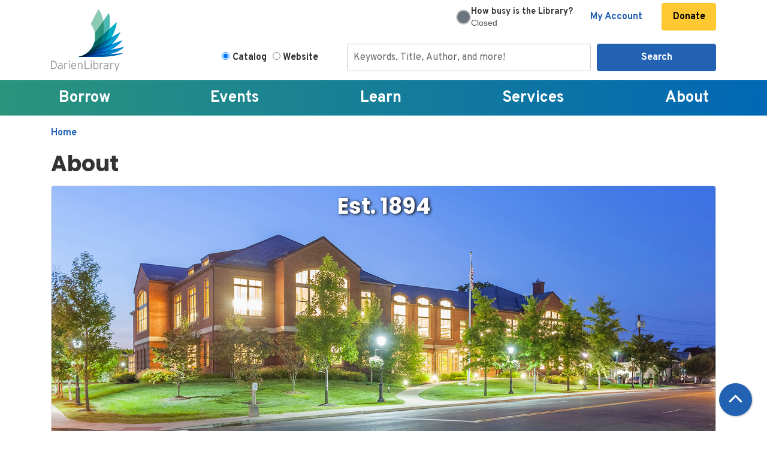

--- FILE ---
content_type: text/html; charset=UTF-8
request_url: https://www.darienlibrary.org/about
body_size: 16100
content:
<!DOCTYPE html>
<html lang="en" dir="ltr" prefix="og: https://ogp.me/ns#">
  <head>
    <meta charset="utf-8" />
<meta name="description" content="Darien Library has been recognized by Library Journal as a Star Library." />
<link rel="canonical" href="https://www.darienlibrary.org/about" />
<meta property="og:site_name" content="Darien Library" />
<meta property="og:type" content="website" />
<meta property="og:title" content="About" />
<meta property="og:description" content="Darien Library has been recognized by Library Journal as a Star Library." />
<meta name="Generator" content="Drupal 11 (https://www.drupal.org)" />
<meta name="MobileOptimized" content="width" />
<meta name="HandheldFriendly" content="true" />
<meta name="viewport" content="width=device-width, initial-scale=1.0" />
<link rel="icon" href="/themes/custom/website_theme/favicon.ico" type="image/vnd.microsoft.icon" />
<link rel="alternate" hreflang="en" href="https://www.darienlibrary.org/about" />

    <title>About | Darien Library</title>
        <style>
      :root {
        --calendar-theme-external-link-content: "Opens\20 in\20 a\20 new\20 tab\3A \20 ";
      }
    </style>
    <link rel="stylesheet" media="all" href="/core/misc/components/progress.module.css?t980rd" />
<link rel="stylesheet" media="all" href="/core/misc/components/ajax-progress.module.css?t980rd" />
<link rel="stylesheet" media="all" href="/core/modules/system/css/components/align.module.css?t980rd" />
<link rel="stylesheet" media="all" href="/core/modules/system/css/components/container-inline.module.css?t980rd" />
<link rel="stylesheet" media="all" href="/core/modules/system/css/components/clearfix.module.css?t980rd" />
<link rel="stylesheet" media="all" href="/core/modules/system/css/components/hidden.module.css?t980rd" />
<link rel="stylesheet" media="all" href="/core/modules/system/css/components/js.module.css?t980rd" />
<link rel="stylesheet" media="all" href="/core/modules/layout_discovery/layouts/onecol/onecol.css?t980rd" />
<link rel="stylesheet" media="all" href="/themes/custom/calendar_theme/node_modules/%40fortawesome/fontawesome-free/css/all.min.css?t980rd" />
<link rel="stylesheet" media="all" href="/themes/custom/website_theme/css/style?t980rd" />

    
  </head>
  <body class="path-node page-node-type-landing-page no-js">
        <a href="#main-content" class="visually-hidden focusable skip-link">
      Skip to main content
    </a>
    
      <div class="dialog-off-canvas-main-canvas" data-off-canvas-main-canvas>
    
<header class="header">
      <div class="position-relative">
      <div class="container">
        <div class="row">
                      <div class="col-12 col-lg-3 branding-col">
                <div class="branding-region">
    
<div id="block-website-theme-branding" class="block block-system block-system-branding-block position-relative">
  
    
        
              
    <a class="site-logo" href="/" rel="home">
      <img src="/themes/custom/website_theme/logo.svg" alt="Homepage of Darien Library" fetchpriority="high">
    </a>
  </div>

  </div>

            </div>
          
                      <div class="col-12 col-lg-9 header-content-col">
                <div class="header-content-region header-content-container">
    
<div id="block-googleanalyticstagmanager" class="block block-block-content block-block-content617ae132-3670-4655-9f79-562fb0f1e9c2 position-relative">
  
    
      

            <div class="field-container"><!-- Google Tag Manager -->
<script>(function(w,d,s,l,i){w[l]=w[l]||[];w[l].push({'gtm.start':
new Date().getTime(),event:'gtm.js'});var f=d.getElementsByTagName(s)[0],
j=d.createElement(s),dl=l!='dataLayer'?'&l='+l:'';j.async=true;j.src=
'https://www.googletagmanager.com/gtm.js?id='+i+dl;f.parentNode.insertBefore(j,f);
})(window,document,'script','dataLayer','GTM-WNKSMB');</script>
<!-- End Google Tag Manager -->

<!-- Google Tag Manager (noscript) -->
<noscript><iframe src="https://www.googletagmanager.com/ns.html?id=GTM-WNKSMB" height="0" width="0" style="display:none;visibility:hidden"></iframe></noscript>
<!-- End Google Tag Manager (noscript) -->

<!-- anti-flicker snippet (recommended)  -->
<style>.async-hide { opacity: 0 !important} </style>
<script>(function(a,s,y,n,c,h,i,d,e){s.className+=' '+y;h.start=1*new Date;
h.end=i=function(){s.className=s.className.replace(RegExp(' ?'+y),'')};
(a[n]=a[n]||[]).hide=h;setTimeout(function(){i();h.end=null},c);h.timeout=c;
})(window,document.documentElement,'async-hide','dataLayer',4000,
{'GTM-WNKSMB':true});</script></div>
      
  </div>

<div id="block-website-theme-librarybusynessindicator" class="block block-block-content block-block-contenta5e3c0ff-8469-4757-91f6-37d2a8af2fc9 position-relative">
  
    
      

            <div class="field-container"><style>
    #status-box-container-embed { /* New main container ID */
        width: 100%;
        /* max-width: 320px; Adjust max-width as needed for a 'little box' */
        margin: 0px auto;
        padding: 0px; /* Increased padding for better spacing */
        border-radius: 8px;
        background-color: #fff; /* Changed to white background */
        box-sizing: border-box;
        /* Temporarily force display to flex so it's visible even when closed */
        display: flex !important; /* Use !important to override JS initial hide if necessary */

        /* Flexbox for aligning circle and text content */
        align-items: center; /* Vertically center items */
        gap: 15px; /* Space between circle and text column */
        justify-content: center; /* Center content horizontally */
    }

    #status-circle-embed { /* New circle element ID */
        width: 25px; /* Size of the circle */
        height: 25px;
        border-radius: 50%; /* Makes it a circle */
        background-color: #e0e0e0; /* Default/placeholder color */
        flex-shrink: 0; /* Prevents the circle from shrinking */
        border: 2px solid #ccc; /* A subtle border for definition */
    }

    /* Container for the two lines of text */
    #text-column-embed { 
        display: flex;
        flex-direction: column; /* Stack children vertically */
        align-items: flex-start; /* Align text to the left within its column */
        flex-grow: 1; /* Allows text column to take up remaining space */
        line-height: 1.2; /* Adjust line height for closer spacing */
    }

    #main-question-text-embed { /* The "How busy is the Library?" part */
        font-family: "Overpass", "sans-serif";
        color: #333;
        font-size: .9em; /* Slightly smaller for the main question */
        font-weight: bold;
        margin-bottom: 2px; /* Small space between question and status */
    }

    #dynamic-status-text-embed { /* The "Busy", "Not Busy" etc. part */
        font-family: Arial, sans-serif;
        color: #555; /* Slightly muted color for status */
        font-size: 0.9em; /* Smaller font for status */
        font-weight: normal; /* Normal weight for status */
        /* text-transform: uppercase; Optional: Make status text uppercase */
    }
</style>

<div id="status-box-container-embed">
    <div id="status-circle-embed"></div>
    <div id="text-column-embed">
        <span id="main-question-text-embed">How busy is the Library?</span>
        <span id="dynamic-status-text-embed">Loading...</span> </div><br><br>
</div>

<script>
    document.addEventListener('DOMContentLoaded', (event) => {
        const baseUrl = `https://display.safespace.io`;
        const spaceCode = '36b0a659';
        const refreshIntervalMs = 30000; // 30 seconds

        const statusBoxContainer = document.getElementById('status-box-container-embed');
        const statusCircle = document.getElementById('status-circle-embed');
        const mainQuestionText = document.getElementById('main-question-text-embed');
        const dynamicStatusText = document.getElementById('dynamic-status-text-embed');

        // Define business hours
        const businessHours = {
            1: { start: { hour: 9, minute: 0 }, end: { hour: 21, minute: 0 } }, // Monday: 9 AM - 9 PM
            2: { start: { hour: 9, minute: 0 }, end: { hour: 21, minute: 0 } }, // Tuesday: 9 AM - 9 PM
            3: { start: { hour: 9, minute: 0 }, end: { hour: 21, minute: 0 } }, // Wednesday: 9 AM - 9 PM
            4: { start: { hour: 9, minute: 0 }, end: { hour: 21, minute: 0 } }, // Thursday: 9 AM - 9 PM
            5: { start: { hour: 9, minute: 0 }, end: { hour: 18, minute: 0 } }, // Friday: 9 AM - 6 PM
            6: { start: { hour: 9, minute: 0 }, end: { hour: 17, minute: 0 } }, // Saturday: 9 AM - 5 PM
            0: { start: { hour: 13, minute: 0 }, end: { hour: 17, minute: 0 } }  // Sunday: 1 PM - 5 PM
        };

        function isBusinessHours() {
            const now = new Date();
            const dayOfWeek = now.getDay();
            const currentHour = now.getHours();
            const currentMinute = now.getMinutes();

            const todayHours = businessHours[dayOfWeek];

            if (!todayHours) {
                return false;
            }

            const startTime = todayHours.start.hour * 60 + todayHours.start.minute;
            const endTime = todayHours.end.hour * 60 + todayHours.end.minute;
            const currentTime = currentHour * 60 + currentMinute;

            return currentTime >= startTime && currentTime < endTime;
        }

        function updateDisplay(isVisible, circleColor = '#e0e0e0', dynamicStatus = 'Loading...') {
            if (statusBoxContainer) {
                // TEMPORARY OVERRIDE: Always set to 'flex' for testing visibility
                statusBoxContainer.style.display = 'flex'; 
            }
            if (statusCircle) {
                statusCircle.style.backgroundColor = circleColor;
            }
            if (dynamicStatusText) {
                dynamicStatusText.textContent = dynamicStatus;
            }
        }

        function updateStatusBox(currentOccupancy, maxCapacity) {
            if (!statusBoxContainer || !statusCircle || !mainQuestionText || !dynamicStatusText) {
                console.error("Status box HTML elements not found. Cannot update.");
                return;
            }

            // TEMPORARY OVERRIDE: Do not hide if it's after business hours for testing purposes
            if (!isBusinessHours()) {
                console.log("DEBUG: It's currently after business hours, but displaying for testing.");
                // We'll set a specific state for "closed" even if we're showing it
                updateDisplay(true, '#6c757d', 'Closed'); // Grey circle, "Closed" status
                return;
            }

            // --- Normal business hours logic starts here ---
            updateDisplay(true); // Ensure container is visible

            if (currentOccupancy === null || maxCapacity === null || maxCapacity === 0) {
                console.error("DEBUG: Occupancy data not available or capacity is zero. Setting to N/A.");
                updateDisplay(true, '#e0e0e0', 'N/A');
                return;
            }

            let displayOccupancyPercentage = (currentOccupancy / maxCapacity) * 100;
            displayOccupancyPercentage = Math.max(0, Math.min(100, displayOccupancyPercentage));

            let circleColor;
            let statusText;

            if (displayOccupancyPercentage <= 50) {
                circleColor = '#2ECC40'; // Green
                statusText = 'Quiet';
            } else if (displayOccupancyPercentage > 50 && displayOccupancyPercentage <= 75) {
                circleColor = '#FFDC00'; // Yellow
                statusText = 'Normal';
            } else { // displayOccupancyPercentage > 75
                circleColor = '#FF4136'; // Red
                statusText = 'Busy';
            }

            console.log(`DEBUG: Occupancy: ${displayOccupancyPercentage.toFixed(2)}%. Circle Color: ${circleColor}, Status: ${statusText}`);
            updateDisplay(true, circleColor, statusText);
        }

        async function fetchDataAndUpdateStatus() {
            // TEMPORARY OVERRIDE: Always fetch data for testing, even if closed
            // The logic inside updateStatusBox will determine what to display for "closed" state.
            try {
                const [occupancyResponse, capacityResponse] = await Promise.all([
                    fetch(`${baseUrl}/value/live/${spaceCode}`).then(response => {
                        if (!response.ok) {
                            console.error(`API Error - Occupancy: HTTP status ${response.status}`);
                            throw new Error(`HTTP error! status: ${response.status}`);
                        }
                        return response.text();
                    }),
                    fetch(`${baseUrl}/entity/space/hash/${spaceCode}`).then(response => {
                        if (!response.ok) {
                            console.error(`API Error - Capacity: HTTP status ${response.status}`);
                            throw new Error(`HTTP error! status: ${response.status}`);
                        }
                        return response.json();
                    })
                ]);

                const currentOccupancy = +occupancyResponse;
                const maxCapacity = +capacityResponse.space.maxCapacity;

                updateStatusBox(currentOccupancy, maxCapacity);

            } catch (error) {
                console.error("Error fetching occupancy data:", error);
                // Even on error, ensure the box is visible for debugging, showing "Error" status.
                updateDisplay(true, '#dc3545', 'Error'); // Red circle for error, "Error" as status
            }

            setTimeout(fetchDataAndUpdateStatus, refreshIntervalMs);
        }

        // TEMPORARY OVERRIDE: Always kick off the fetch and update
        // We removed the initial 'if (!isBusinessHours())' check here.
        fetchDataAndUpdateStatus();
    });
</script></div>
      
  </div>

<div id="block-headerbuttons" class="block block-block-content block-block-content0ce27d2f-30ea-4efe-bb7a-12967769bdc6 position-relative">
  
    
      

            <div class="field-container"><a class="btn btn-link btn-header font-weight-bold" href="https://catalog.darienlibrary.org/MyAccount/Home">
  My Account
</a>
<a class="btn btn-link btn-header font-weight-bold" style="background:#FEC832; color:#000;" href="/donate">
  Donate
</a></div>
      
  </div>

  </div>

                <div class="search-region">
    
<div id="block-searchblock" class="block block-lm-search block-lm-search-block position-relative">
  
    
      <div class="lm-search-container"><div class="form-row"><div class="search-col col-lg-3"><div class="lm-search-toggle-container">
<div class="form-check">
  <input type="radio" id="catalog-toggle" name="search-switcher"
    class="form-check-input" data-search="lm-search-catalog" checked>
  <label class="form-check-label" for="catalog-toggle">
    Catalog  </label>
</div>
<div class="form-check">
  <input type="radio" id="database-toggle" name="search-switcher"
    class="form-check-input" data-search="lm-search-database" >
  <label class="form-check-label" for="database-toggle">
    Website  </label>
</div>
</div></div>
<div class="search-col col-lg-9"><div id="lm-search-catalog" class="lm-search-block lm-search-catalog collapse show">
<div id="catalog-search" class="catalog-search">
  <form action="https://catalog.darienlibrary.org/Union/Search" method="GET" class="search">
    <input name="view" value="list" type="hidden">
    <input name="searchIndex" value="Keyword" type="hidden">
    <input name="searchSource" value="local" type="hidden">

    <div class="form-row">
      <div class="col-8">
        <input class="form-control h-100 lm-catalog-search-input"
          name="lookfor" type="text" placeholder="Keywords, Title, Author, and more!">
      </div>
      <div class="col-4">
        <button type="submit" class="btn btn-primary btn-block">
          Search
        </button>
      </div>
    </div>
  </form>
</div>
</div><div id="lm-search-database" class="lm-search-block lm-search-database collapse">
  <div id="database-search" class="database-search">
    <form class="views-exposed-form" data-drupal-selector="views-exposed-form-website-search-page" action="/website-search" method="get" id="views-exposed-form-website-search-page" accept-charset="UTF-8">
  <div class="js-form-item form-group js-form-type-textfield form-item-keywords js-form-item-keywords">
      <label for="edit-keywords">Keywords</label>
        
<input placeholder="Search for information on this site" data-drupal-selector="edit-keywords" type="text" id="edit-keywords" name="keywords" value="" size="30" maxlength="128" class="form-text form-control" />

        </div>
<div data-drupal-selector="edit-actions" class="form-actions js-form-wrapper form-wrapper" id="edit-actions--2">
<input data-drupal-selector="edit-submit-website-search" type="submit" id="edit-submit-website-search" value="Search" class="button js-form-submit form-submit btn-submit button--primary" />
</div>


</form>

  </div>
</div></div>
</div>
</div>

  </div>

  </div>

            </div>
                  </div>
      </div>
    </div>
  
    <div class="navigation-region">
    

<div class="navbar-container">
  <nav id="block-website-theme-main-menu" class="navbar navbar-expand-lg" role="navigation" aria-labelledby="block-website-theme-main-menu-menu">
                      
    <h2 class="visually-hidden" id="block-website-theme-main-menu-menu">Main navigation</h2>
    

    <button class="navbar-toggler" type="button" data-toggle="collapse"
        data-target="#navbarSupportedContent"
        aria-controls="navbarSupportedContent" aria-expanded="false"
        aria-label="Toggle navigation">
      <i class="fas fa-bars"></i>
      Menu
    </button>

    <div class="collapse navbar-collapse" id="navbarSupportedContent">
              


  
            <ul class="nav navbar-nav" role="menu">
    
          
                    
      
      <li class="nav-item dropdown" role="none">
        
        
                          
        <span class="nav-link nav-level-0 has-children" data-nav-level="0" role="menuitem" aria-expanded="false" aria-haspopup="true" aria-controls="dropdown-borrow" data-dropdown="dropdown-borrow" tabindex="0">Borrow</span>

                  <button class="btn d-lg-none" type="button">
            <i class="fas fa-chevron-down" role="presentation"></i>
            <span class="visually-hidden">Open Menu</span>
          </button>

            
      
          <div class="mega-menu-container">
          <ul class="dropdown-menu" id="dropdown-borrow" role="menu">
    
          
      
                    
      <li class="nav-item menu-action menu-action-fas fa-search" role="none">
        
        
        
        <a href="https://catalog.darienlibrary.org/?browseCategory=new" class="menu-action menu-action-fas fa-search nav-link nav-level-1" data-nav-level="1" role="menuitem">Search Catalog</a>

              </li>
          
                    
      
      <li class="nav-item dropdown" role="none">
        
        
                          
        <span class="nav-link nav-level-1 has-children" data-nav-level="1" role="menuitem" aria-expanded="false" aria-haspopup="true" aria-controls="dropdown-find-it" data-dropdown="dropdown-find-it" tabindex="0">Find It</span>

                  <button class="btn d-lg-none" type="button">
            <i class="fas fa-chevron-down" role="presentation"></i>
            <span class="visually-hidden">Open Menu</span>
          </button>

            
      
          <ul class="dropdown-menu" id="dropdown-find-it" role="menu">
    
          
      
      
      <li class="nav-item" role="none">
        
        
        
        <a href="https://catalog.darienlibrary.org/?browseCategory=new" class="nav-link nav-level-2" data-nav-level="2" role="menuitem">New to the Library</a>

              </li>
          
      
      
      <li class="nav-item" role="none">
        
        
        
        <a href="https://catalog.darienlibrary.org/Union/Search?view=covers&amp;lookfor=&amp;searchIndex=Keyword&amp;searchSource=local&amp;showCovers=on&amp;filter[]=format:%22Book%22" class="nav-link nav-level-2" data-nav-level="2" role="menuitem">Books</a>

              </li>
          
      
      
      <li class="nav-item" role="none">
        
        
        
        <a href="https://catalog.darienlibrary.org/Search/Results?lookfor=&amp;searchIndex=Keyword&amp;sort=relevance&amp;view=covers&amp;searchSource=local&amp;filter[]=format:%22DVD%22" class="nav-link nav-level-2" data-nav-level="2" role="menuitem">Movies &amp; TV</a>

              </li>
          
      
      
      <li class="nav-item" role="none">
        
        
        
        <a href="/digital" class="nav-link nav-level-2" data-nav-level="2" role="menuitem" data-drupal-link-system-path="node/200">Download &amp; Stream</a>

              </li>
          
      
      
      <li class="nav-item" role="none">
        
        
        
        <a href="/magazines-newspapers" class="nav-link nav-level-2" data-nav-level="2" role="menuitem" data-drupal-link-system-path="node/202">Magazines &amp; Newspapers</a>

              </li>
          
      
      
      <li class="nav-item" role="none">
        
        
        
        <a href="/equipment" class="nav-link nav-level-2" data-nav-level="2" role="menuitem" data-drupal-link-system-path="equipment">Equipment &amp; Gadgets</a>

              </li>
          
      
      
      <li class="nav-item" role="none">
        
        
        
        <a href="/museums" class="nav-link nav-level-2" data-nav-level="2" role="menuitem" data-drupal-link-system-path="museums">Museum Passes</a>

              </li>
          
      
      
      <li class="nav-item" role="none">
        
        
        
        <a href="/seed-library" class="nav-link nav-level-2" data-nav-level="2" role="menuitem" data-drupal-link-system-path="node/203">Seed Library</a>

              </li>
        </ul>

      
              </li>
          
                    
      
      <li class="nav-item dropdown" role="none">
        
        
                          
        <span class="nav-link nav-level-1 has-children" data-nav-level="1" role="menuitem" aria-expanded="false" aria-haspopup="true" aria-controls="dropdown-for-readers" data-dropdown="dropdown-for-readers" tabindex="0">For Readers</span>

                  <button class="btn d-lg-none" type="button">
            <i class="fas fa-chevron-down" role="presentation"></i>
            <span class="visually-hidden">Open Menu</span>
          </button>

            
      
          <ul class="dropdown-menu" id="dropdown-for-readers" role="menu">
    
          
      
      
      <li class="nav-item" role="none">
        
        
        
        <a href="/services/adult-readers" class="nav-link nav-level-2" data-nav-level="2" role="menuitem" data-drupal-link-system-path="node/204">Book Recommendations</a>

              </li>
          
      
      
      <li class="nav-item" role="none">
        
        
        
        <a href="/bookgroups" class="nav-link nav-level-2" data-nav-level="2" role="menuitem" data-drupal-link-system-path="node/206">Book Groups</a>

              </li>
          
      
      
      <li class="nav-item" role="none">
        
        
        
        <a href="https://catalog.darienlibrary.org/?browseCategory=new" class="nav-link nav-level-2" data-nav-level="2" role="menuitem">Booklists</a>

              </li>
          
      
      
      <li class="nav-item" role="none">
        
        
        
        <a href="/cognitive-change" class="nav-link nav-level-2" data-nav-level="2" role="menuitem" data-drupal-link-system-path="node/91595">Cognitive Change Collection</a>

              </li>
          
      
      
      <li class="nav-item" role="none">
        
        
        
        <a href="/book-matchmaker" class="nav-link nav-level-2" data-nav-level="2" role="menuitem" data-drupal-link-system-path="node/205">Book Matchmaker</a>

              </li>
          
      
      
      <li class="nav-item" role="none">
        
        
        
        <a href="/interlibrary-loan" class="nav-link nav-level-2" data-nav-level="2" role="menuitem" data-drupal-link-system-path="node/210">Interlibrary Loan</a>

              </li>
          
      
      
      <li class="nav-item" role="none">
        
        
        
        <a href="/suggest" title="Sign into your account to suggest a purchase" class="nav-link nav-level-2" data-nav-level="2" role="menuitem" data-drupal-link-system-path="node/463">Suggest a Purchase</a>

              </li>
          
      
      
      <li class="nav-item" role="none">
        
        
        
        <a href="/borrow/local-author-submissions" class="nav-link nav-level-2" data-nav-level="2" role="menuitem" data-drupal-link-system-path="node/79671">Local Author Submissions</a>

              </li>
        </ul>

      
              </li>
          
                    
      
      <li class="nav-item dropdown" role="none">
        
        
                          
        <span class="nav-link nav-level-1 has-children" data-nav-level="1" role="menuitem" aria-expanded="false" aria-haspopup="true" aria-controls="dropdown-library-accounts" data-dropdown="dropdown-library-accounts" tabindex="0">Library Accounts</span>

                  <button class="btn d-lg-none" type="button">
            <i class="fas fa-chevron-down" role="presentation"></i>
            <span class="visually-hidden">Open Menu</span>
          </button>

            
      
          <ul class="dropdown-menu" id="dropdown-library-accounts" role="menu">
    
          
      
      
      <li class="nav-item" role="none">
        
        
        
        <a href="/join" class="nav-link nav-level-2" data-nav-level="2" role="menuitem" data-drupal-link-system-path="node/222">Get a Library Card</a>

              </li>
          
      
      
      <li class="nav-item" role="none">
        
        
        
        <a href="/borrow/loan-periods" title="How long can I borrow things?" class="nav-link nav-level-2" data-nav-level="2" role="menuitem" data-drupal-link-system-path="node/496">Loan Periods</a>

              </li>
          
      
      
      <li class="nav-item" role="none">
        
        
        
        <a href="/borrow/holds-checkouts" class="nav-link nav-level-2" data-nav-level="2" role="menuitem" data-drupal-link-system-path="node/223">Holds &amp; Checkouts</a>

              </li>
          
      
      
      <li class="nav-item" role="none">
        
        
        
        <a href="/borrow/renewals-returns" class="nav-link nav-level-2" data-nav-level="2" role="menuitem" data-drupal-link-system-path="node/224">Renewals &amp; Returns</a>

              </li>
          
      
      
      <li class="nav-item" role="none">
        
        
        
        <a href="/borrow/account-faqs" class="nav-link nav-level-2" data-nav-level="2" role="menuitem" data-drupal-link-system-path="node/225">Account FAQs</a>

              </li>
        </ul>

      
              </li>
        </ul>

          </div>
      
              </li>
          
                    
      
      <li class="nav-item dropdown" role="none">
        
        
                          
        <span class="nav-link nav-level-0 has-children" data-nav-level="0" role="menuitem" aria-expanded="false" aria-haspopup="true" aria-controls="dropdown-events" data-dropdown="dropdown-events" tabindex="0">Events</span>

                  <button class="btn d-lg-none" type="button">
            <i class="fas fa-chevron-down" role="presentation"></i>
            <span class="visually-hidden">Open Menu</span>
          </button>

            
      
          <div class="mega-menu-container">
          <ul class="dropdown-menu" id="dropdown-events" role="menu">
    
          
      
                    
      <li class="nav-item menu-action menu-action-fas fa-calendar-alt" role="none">
        
        
        
        <a href="/events" class="menu-action menu-action-fas fa-calendar-alt nav-link nav-level-1" data-nav-level="1" role="menuitem" data-drupal-link-system-path="events">Upcoming Events</a>

              </li>
          
                    
      
      <li class="nav-item dropdown" role="none">
        
        
                          
        <span class="nav-link nav-level-1 has-children" data-nav-level="1" role="menuitem" aria-expanded="false" aria-haspopup="true" aria-controls="dropdown-events-by-age" data-dropdown="dropdown-events-by-age" tabindex="0">Events by Age</span>

                  <button class="btn d-lg-none" type="button">
            <i class="fas fa-chevron-down" role="presentation"></i>
            <span class="visually-hidden">Open Menu</span>
          </button>

            
      
          <ul class="dropdown-menu" id="dropdown-events-by-age" role="menu">
    
          
      
      
      <li class="nav-item" role="none">
        
        
        
        <a href="/events/month?age_groups%5B300%5D=300" class="nav-link nav-level-2" data-nav-level="2" role="menuitem" data-drupal-link-query="{&quot;age_groups&quot;:{&quot;300&quot;:&quot;300&quot;}}" data-drupal-link-system-path="events/month">Babies</a>

              </li>
          
      
      
      <li class="nav-item" role="none">
        
        
        
        <a href="/events/month?age_groups%5B301%5D=301" class="nav-link nav-level-2" data-nav-level="2" role="menuitem" data-drupal-link-query="{&quot;age_groups&quot;:{&quot;301&quot;:&quot;301&quot;}}" data-drupal-link-system-path="events/month">Walkers</a>

              </li>
          
      
      
      <li class="nav-item" role="none">
        
        
        
        <a href="/events/month?age_groups%5B302%5D=302" class="nav-link nav-level-2" data-nav-level="2" role="menuitem" data-drupal-link-query="{&quot;age_groups&quot;:{&quot;302&quot;:&quot;302&quot;}}" data-drupal-link-system-path="events/month">Preschool</a>

              </li>
          
      
      
      <li class="nav-item" role="none">
        
        
        
        <a href="/events/month?age_groups%5B181%5D=181" class="nav-link nav-level-2" data-nav-level="2" role="menuitem" data-drupal-link-query="{&quot;age_groups&quot;:{&quot;181&quot;:&quot;181&quot;}}" data-drupal-link-system-path="events/month">Elementary</a>

              </li>
          
      
      
      <li class="nav-item" role="none">
        
        
        
        <a href="/events/upcoming?age_groups%5B93%5D=93" class="nav-link nav-level-2" data-nav-level="2" role="menuitem" data-drupal-link-query="{&quot;age_groups&quot;:{&quot;93&quot;:&quot;93&quot;}}" data-drupal-link-system-path="events/upcoming">Tweens &amp; Teens</a>

              </li>
          
      
      
      <li class="nav-item" role="none">
        
        
        
        <a href="/events/upcoming?age_groups%5B4%5D=4" class="nav-link nav-level-2" data-nav-level="2" role="menuitem" data-drupal-link-query="{&quot;age_groups&quot;:{&quot;4&quot;:&quot;4&quot;}}" data-drupal-link-system-path="events/upcoming">Adults</a>

              </li>
        </ul>

      
              </li>
          
                    
      
      <li class="nav-item dropdown" role="none">
        
        
                          
        <span class="nav-link nav-level-1 has-children" data-nav-level="1" role="menuitem" aria-expanded="false" aria-haspopup="true" aria-controls="dropdown-events-by-topic" data-dropdown="dropdown-events-by-topic" tabindex="0">Events by Topic</span>

                  <button class="btn d-lg-none" type="button">
            <i class="fas fa-chevron-down" role="presentation"></i>
            <span class="visually-hidden">Open Menu</span>
          </button>

            
      
          <ul class="dropdown-menu" id="dropdown-events-by-topic" role="menu">
    
          
      
      
      <li class="nav-item" role="none">
        
        
        
        <a href="/events/upcoming?program_types%5B9%5D=9" class="nav-link nav-level-2" data-nav-level="2" role="menuitem" data-drupal-link-query="{&quot;program_types&quot;:{&quot;9&quot;:&quot;9&quot;}}" data-drupal-link-system-path="events/upcoming">Films</a>

              </li>
          
      
      
      <li class="nav-item" role="none">
        
        
        
        <a href="/events/upcoming?program_types%5B14%5D=14" class="nav-link nav-level-2" data-nav-level="2" role="menuitem" data-drupal-link-query="{&quot;program_types&quot;:{&quot;14&quot;:&quot;14&quot;}}" data-drupal-link-system-path="events/upcoming">Lectures</a>

              </li>
          
      
      
      <li class="nav-item" role="none">
        
        
        
        <a href="/events/upcoming?program_types%5B7%5D=7" class="nav-link nav-level-2" data-nav-level="2" role="menuitem" data-drupal-link-query="{&quot;program_types&quot;:{&quot;7&quot;:&quot;7&quot;}}" data-drupal-link-system-path="events/upcoming">Meet the Author</a>

              </li>
          
      
      
      <li class="nav-item" role="none">
        
        
        
        <a href="/events/upcoming?program_types%5B11%5D=11" class="nav-link nav-level-2" data-nav-level="2" role="menuitem" data-drupal-link-query="{&quot;program_types&quot;:{&quot;11&quot;:&quot;11&quot;}}" data-drupal-link-system-path="events/upcoming">Storytimes</a>

              </li>
        </ul>

      
              </li>
          
                    
      
      <li class="nav-item dropdown" role="none">
        
        
                          
        <span class="nav-link nav-level-1 has-children" data-nav-level="1" role="menuitem" aria-expanded="false" aria-haspopup="true" aria-controls="dropdown-featured" data-dropdown="dropdown-featured" tabindex="0">Featured</span>

                  <button class="btn d-lg-none" type="button">
            <i class="fas fa-chevron-down" role="presentation"></i>
            <span class="visually-hidden">Open Menu</span>
          </button>

            
      
          <ul class="dropdown-menu" id="dropdown-featured" role="menu">
    
          
      
      
      <li class="nav-item" role="none">
        
        
        
        <a href="/events/propose-program" class="nav-link nav-level-2" data-nav-level="2" role="menuitem" data-drupal-link-system-path="node/232">Propose a Program</a>

              </li>
        </ul>

      
              </li>
        </ul>

          </div>
      
              </li>
          
                    
      
      <li class="nav-item dropdown" role="none">
        
        
                          
        <span class="nav-link nav-level-0 has-children" data-nav-level="0" role="menuitem" aria-expanded="false" aria-haspopup="true" aria-controls="dropdown-learn" data-dropdown="dropdown-learn" tabindex="0">Learn</span>

                  <button class="btn d-lg-none" type="button">
            <i class="fas fa-chevron-down" role="presentation"></i>
            <span class="visually-hidden">Open Menu</span>
          </button>

            
      
          <div class="mega-menu-container">
          <ul class="dropdown-menu" id="dropdown-learn" role="menu">
    
          
      
                    
      <li class="nav-item menu-action menu-action-fas fa-list-ul" role="none">
        
        
        
        <a href="/resources" class="menu-action menu-action-fas fa-list-ul nav-link nav-level-1" data-nav-level="1" role="menuitem" data-drupal-link-system-path="resources">Resources</a>

              </li>
          
                    
      
      <li class="nav-item dropdown" role="none">
        
        
                          
        <span class="nav-link nav-level-1 has-children" data-nav-level="1" role="menuitem" aria-expanded="false" aria-haspopup="true" aria-controls="dropdown-research-topics" data-dropdown="dropdown-research-topics" tabindex="0">Research Topics</span>

                  <button class="btn d-lg-none" type="button">
            <i class="fas fa-chevron-down" role="presentation"></i>
            <span class="visually-hidden">Open Menu</span>
          </button>

            
      
          <ul class="dropdown-menu" id="dropdown-research-topics" role="menu">
    
          
      
      
      <li class="nav-item" role="none">
        
        
        
        <a href="/learn/jobs-careers" class="nav-link nav-level-2" data-nav-level="2" role="menuitem" data-drupal-link-system-path="node/252">Jobs &amp; Careers</a>

              </li>
          
      
      
      <li class="nav-item" role="none">
        
        
        
        <a href="/resources/health" class="nav-link nav-level-2" data-nav-level="2" role="menuitem" data-drupal-link-system-path="node/498">Medical Reference</a>

              </li>
          
      
      
      <li class="nav-item" role="none">
        
        
        
        <a href="/resources/business" class="nav-link nav-level-2" data-nav-level="2" role="menuitem" data-drupal-link-system-path="node/226">Business &amp; Finance</a>

              </li>
          
      
      
      <li class="nav-item" role="none">
        
        
        
        <a href="/resources/legal" class="nav-link nav-level-2" data-nav-level="2" role="menuitem" data-drupal-link-system-path="node/227">Legal Reference</a>

              </li>
          
      
      
      <li class="nav-item" role="none">
        
        
        
        <a href="/resources/genealogy" class="nav-link nav-level-2" data-nav-level="2" role="menuitem" data-drupal-link-system-path="node/228">Genealogy</a>

              </li>
          
      
      
      <li class="nav-item" role="none">
        
        
        
        <a href="/resources/local-history" class="nav-link nav-level-2" data-nav-level="2" role="menuitem" data-drupal-link-system-path="node/229">Local History</a>

              </li>
          
      
      
      <li class="nav-item" role="none">
        
        
        
        <a href="/resources/community-resources" class="nav-link nav-level-2" data-nav-level="2" role="menuitem" data-drupal-link-system-path="resources/community-resources">Community Resources</a>

              </li>
        </ul>

      
              </li>
          
                    
      
      <li class="nav-item dropdown" role="none">
        
        
                          
        <span class="nav-link nav-level-1 has-children" data-nav-level="1" role="menuitem" aria-expanded="false" aria-haspopup="true" aria-controls="dropdown-learning-resources" data-dropdown="dropdown-learning-resources" tabindex="0">Learning Resources</span>

                  <button class="btn d-lg-none" type="button">
            <i class="fas fa-chevron-down" role="presentation"></i>
            <span class="visually-hidden">Open Menu</span>
          </button>

            
      
          <ul class="dropdown-menu" id="dropdown-learning-resources" role="menu">
    
          
      
      
      <li class="nav-item" role="none">
        
        
        
        <a href="/services/book-librarian" class="nav-link nav-level-2" data-nav-level="2" role="menuitem" data-drupal-link-system-path="node/230">Book-a-Librarian</a>

              </li>
          
      
      
      <li class="nav-item" role="none">
        
        
        
        <a href="/resources?field_db_type_target_id%5B224%5D=224" class="nav-link nav-level-2" data-nav-level="2" role="menuitem" data-drupal-link-query="{&quot;field_db_type_target_id&quot;:{&quot;224&quot;:&quot;224&quot;}}" data-drupal-link-system-path="resources">Training &amp; Tutorials</a>

              </li>
          
      
      
      <li class="nav-item" role="none">
        
        
        
        <a href="/resources?field_db_type_target_id%5B221%5D=221" class="nav-link nav-level-2" data-nav-level="2" role="menuitem" data-drupal-link-query="{&quot;field_db_type_target_id&quot;:{&quot;221&quot;:&quot;221&quot;}}" data-drupal-link-system-path="resources">Languages</a>

              </li>
          
      
      
      <li class="nav-item" role="none">
        
        
        
        <a href="/resources?field_db_type_target_id%5B219%5D=219" class="nav-link nav-level-2" data-nav-level="2" role="menuitem" data-drupal-link-query="{&quot;field_db_type_target_id&quot;:{&quot;219&quot;:&quot;219&quot;}}" data-drupal-link-system-path="resources">Homework Help</a>

              </li>
          
      
      
      <li class="nav-item" role="none">
        
        
        
        <a href="/about/faqs" class="nav-link nav-level-2" data-nav-level="2" role="menuitem" data-drupal-link-system-path="node/231">Frequently Asked Questions</a>

              </li>
        </ul>

      
              </li>
          
                    
      
      <li class="nav-item dropdown" role="none">
        
        
                          
        <span class="nav-link nav-level-1 has-children" data-nav-level="1" role="menuitem" aria-expanded="false" aria-haspopup="true" aria-controls="dropdown-library-classes" data-dropdown="dropdown-library-classes" tabindex="0">Library Classes</span>

                  <button class="btn d-lg-none" type="button">
            <i class="fas fa-chevron-down" role="presentation"></i>
            <span class="visually-hidden">Open Menu</span>
          </button>

            
      
          <ul class="dropdown-menu" id="dropdown-library-classes" role="menu">
    
          
      
      
      <li class="nav-item" role="none">
        
        
        
        <a href="/events/upcoming?program_types%5B100%5D=100" class="nav-link nav-level-2" data-nav-level="2" role="menuitem" data-drupal-link-query="{&quot;program_types&quot;:{&quot;100&quot;:&quot;100&quot;}}" data-drupal-link-system-path="events/upcoming">STEM Events</a>

              </li>
          
      
      
      <li class="nav-item" role="none">
        
        
        
        <a href="/events/upcoming?program_types%5B13%5D=13&amp;program_types%5B14%5D=14" class="nav-link nav-level-2" data-nav-level="2" role="menuitem" data-drupal-link-query="{&quot;program_types&quot;:{&quot;13&quot;:&quot;13&quot;,&quot;14&quot;:&quot;14&quot;}}" data-drupal-link-system-path="events/upcoming">Lectures &amp; Workshops</a>

              </li>
          
      
      
      <li class="nav-item" role="none">
        
        
        
        <a href="https://www.youtube.com/channel/UCYUY_s2fs8aMK_8SUcBaUvA" class="nav-link nav-level-2" data-nav-level="2" role="menuitem">DarienLibrary.TV</a>

              </li>
        </ul>

      
              </li>
        </ul>

          </div>
      
              </li>
          
                    
      
      <li class="nav-item dropdown" role="none">
        
        
                          
        <span class="nav-link nav-level-0 has-children" data-nav-level="0" role="menuitem" aria-expanded="false" aria-haspopup="true" aria-controls="dropdown-services" data-dropdown="dropdown-services" tabindex="0">Services</span>

                  <button class="btn d-lg-none" type="button">
            <i class="fas fa-chevron-down" role="presentation"></i>
            <span class="visually-hidden">Open Menu</span>
          </button>

            
      
          <div class="mega-menu-container">
          <ul class="dropdown-menu" id="dropdown-services" role="menu">
    
          
      
                    
      <li class="nav-item menu-action menu-action-fas fa-folder-open" role="none">
        
        
        
        <a href="/services" class="menu-action menu-action-fas fa-folder-open nav-link nav-level-1" data-nav-level="1" role="menuitem" data-drupal-link-system-path="node/247">All Services</a>

              </li>
          
                    
      
      <li class="nav-item dropdown" role="none">
        
        
                          
        <span class="nav-link nav-level-1 has-children" data-nav-level="1" role="menuitem" aria-expanded="false" aria-haspopup="true" aria-controls="dropdown-services-for" data-dropdown="dropdown-services-for" tabindex="0">Services For</span>

                  <button class="btn d-lg-none" type="button">
            <i class="fas fa-chevron-down" role="presentation"></i>
            <span class="visually-hidden">Open Menu</span>
          </button>

            
      
          <ul class="dropdown-menu" id="dropdown-services-for" role="menu">
    
          
      
      
      <li class="nav-item" role="none">
        
        
        
        <a href="/services/kids" class="nav-link nav-level-2" data-nav-level="2" role="menuitem" data-drupal-link-system-path="node/248">Kids</a>

              </li>
        </ul>

      
              </li>
          
                    
      
      <li class="nav-item dropdown" role="none">
        
        
                          
        <span class="nav-link nav-level-1 has-children" data-nav-level="1" role="menuitem" aria-expanded="false" aria-haspopup="true" aria-controls="dropdown-in-the-library" data-dropdown="dropdown-in-the-library" tabindex="0">In the Library</span>

                  <button class="btn d-lg-none" type="button">
            <i class="fas fa-chevron-down" role="presentation"></i>
            <span class="visually-hidden">Open Menu</span>
          </button>

            
      
          <ul class="dropdown-menu" id="dropdown-in-the-library" role="menu">
    
          
      
      
      <li class="nav-item" role="none">
        
        
        
        <a href="/services/technology" class="nav-link nav-level-2" data-nav-level="2" role="menuitem" data-drupal-link-system-path="node/253">Computers &amp; Technology</a>

              </li>
          
      
      
      <li class="nav-item" role="none">
        
        
        
        <a href="/services/print" class="nav-link nav-level-2" data-nav-level="2" role="menuitem" data-drupal-link-system-path="node/254">Print, Copy, Scan, &amp; Fax</a>

              </li>
          
      
      
      <li class="nav-item" role="none">
        
        
        
        <a href="/reserve-room/room" class="nav-link nav-level-2" data-nav-level="2" role="menuitem" data-drupal-link-system-path="node/3">Study &amp; Meeting Rooms</a>

              </li>
          
      
      
      <li class="nav-item" role="none">
        
        
        
        <a href="/services/notary" class="nav-link nav-level-2" data-nav-level="2" role="menuitem" data-drupal-link-system-path="node/255">Notary</a>

              </li>
          
      
      
      <li class="nav-item" role="none">
        
        
        
        <a href="/services/accessibility" class="nav-link nav-level-2" data-nav-level="2" role="menuitem" data-drupal-link-system-path="node/256">Accessibility</a>

              </li>
        </ul>

      
              </li>
          
                    
      
      <li class="nav-item dropdown" role="none">
        
        
                          
        <span class="nav-link nav-level-1 has-children" data-nav-level="1" role="menuitem" aria-expanded="false" aria-haspopup="true" aria-controls="dropdown-get-updates" data-dropdown="dropdown-get-updates" tabindex="0">Get Updates</span>

                  <button class="btn d-lg-none" type="button">
            <i class="fas fa-chevron-down" role="presentation"></i>
            <span class="visually-hidden">Open Menu</span>
          </button>

            
      
          <ul class="dropdown-menu" id="dropdown-get-updates" role="menu">
    
          
      
      
      <li class="nav-item" role="none">
        
        
        
        <a href="/services/csa" class="nav-link nav-level-2" data-nav-level="2" role="menuitem" data-drupal-link-system-path="node/240">Community Farm Share</a>

              </li>
          
      
      
      <li class="nav-item" role="none">
        
        
        
        <a href="/newsletters" class="nav-link nav-level-2" data-nav-level="2" role="menuitem" data-drupal-link-system-path="node/258">Newsletters</a>

              </li>
        </ul>

      
              </li>
        </ul>

          </div>
      
              </li>
          
                    
      
      <li class="nav-item dropdown" role="none">
        
        
                          
        <span class="nav-link nav-level-0 has-children" data-nav-level="0" role="menuitem" aria-expanded="false" aria-haspopup="true" aria-controls="dropdown-about" data-dropdown="dropdown-about" tabindex="0">About</span>

                  <button class="btn d-lg-none" type="button">
            <i class="fas fa-chevron-down" role="presentation"></i>
            <span class="visually-hidden">Open Menu</span>
          </button>

            
      
          <div class="mega-menu-container">
          <ul class="dropdown-menu" id="dropdown-about" role="menu">
    
          
      
                    
      <li class="nav-item menu-action menu-action-fas fa-comment-alt" role="none">
        
        
        
        <a href="/contact" class="menu-action menu-action-fas fa-comment-alt nav-link nav-level-1" data-nav-level="1" role="menuitem" data-drupal-link-system-path="node/260">Contact Us</a>

              </li>
          
                    
      
      <li class="nav-item dropdown" role="none">
        
        
                          
        <span class="nav-link nav-level-1 has-children" data-nav-level="1" role="menuitem" aria-expanded="false" aria-haspopup="true" aria-controls="dropdown-library-information" data-dropdown="dropdown-library-information" tabindex="0">Library Information</span>

                  <button class="btn d-lg-none" type="button">
            <i class="fas fa-chevron-down" role="presentation"></i>
            <span class="visually-hidden">Open Menu</span>
          </button>

            
      
          <ul class="dropdown-menu" id="dropdown-library-information" role="menu">
    
          
      
      
      <li class="nav-item" role="none">
        
        
        
        <a href="/about" class="nav-link nav-level-2 is-active" data-nav-level="2" role="menuitem" data-drupal-link-system-path="node/261" aria-current="page">About</a>

              </li>
          
      
      
      <li class="nav-item" role="none">
        
        
        
        <a href="/about/hours-location" class="nav-link nav-level-2" data-nav-level="2" role="menuitem" data-drupal-link-system-path="node/262">Hours &amp; Location</a>

              </li>
          
      
      
      <li class="nav-item" role="none">
        
        
        
        <a href="/about/faqs" class="nav-link nav-level-2" data-nav-level="2" role="menuitem" data-drupal-link-system-path="node/231">Frequently Asked Questions</a>

              </li>
          
      
      
      <li class="nav-item" role="none">
        
        
        
        <a href="/about/librarians" class="nav-link nav-level-2" data-nav-level="2" role="menuitem" data-drupal-link-system-path="node/263">Our Librarians</a>

              </li>
          
      
      
      <li class="nav-item" role="none">
        
        
        
        <a href="/about/board" class="nav-link nav-level-2" data-nav-level="2" role="menuitem" data-drupal-link-system-path="node/264">Board of Trustees</a>

              </li>
          
      
      
      <li class="nav-item" role="none">
        
        
        
        <a href="/about/history" class="nav-link nav-level-2" data-nav-level="2" role="menuitem" data-drupal-link-system-path="node/265">History of Darien Library</a>

              </li>
          
      
      
      <li class="nav-item" role="none">
        
        
        
        <a href="/about/building" class="nav-link nav-level-2" data-nav-level="2" role="menuitem" data-drupal-link-system-path="node/266">Building Information</a>

              </li>
          
      
      
      <li class="nav-item" role="none">
        
        
        
        <a href="/about/annual-report" class="nav-link nav-level-2" data-nav-level="2" role="menuitem" data-drupal-link-system-path="node/267">Annual Report</a>

              </li>
          
      
      
      <li class="nav-item" role="none">
        
        
        
        <a href="/about/strategic-plan" class="nav-link nav-level-2" data-nav-level="2" role="menuitem" data-drupal-link-system-path="node/65373">Strategic Plan</a>

              </li>
        </ul>

      
              </li>
          
                    
      
      <li class="nav-item dropdown" role="none">
        
        
                          
        <span class="nav-link nav-level-1 has-children" data-nav-level="1" role="menuitem" aria-expanded="false" aria-haspopup="true" aria-controls="dropdown-policies" data-dropdown="dropdown-policies" tabindex="0">Policies</span>

                  <button class="btn d-lg-none" type="button">
            <i class="fas fa-chevron-down" role="presentation"></i>
            <span class="visually-hidden">Open Menu</span>
          </button>

            
      
          <ul class="dropdown-menu" id="dropdown-policies" role="menu">
    
          
      
      
      <li class="nav-item" role="none">
        
        
        
        <a href="/about/policies/patron-behavior-policy" class="nav-link nav-level-2" data-nav-level="2" role="menuitem" data-drupal-link-system-path="node/149">Patron Behavior</a>

              </li>
          
      
      
      <li class="nav-item" role="none">
        
        
        
        <a href="/about/policies/meeting-rooms-policy" class="nav-link nav-level-2" data-nav-level="2" role="menuitem" data-drupal-link-system-path="node/151">Meeting Rooms</a>

              </li>
          
      
      
      <li class="nav-item" role="none">
        
        
        
        <a href="/about/policies/collection-development-policy" class="nav-link nav-level-2" data-nav-level="2" role="menuitem" data-drupal-link-system-path="node/147">Collection Development</a>

              </li>
          
      
      
      <li class="nav-item" role="none">
        
        
        
        <a href="/about/policies/programs-policy" class="nav-link nav-level-2" data-nav-level="2" role="menuitem" data-drupal-link-system-path="node/96076">Programs</a>

              </li>
          
      
      
      <li class="nav-item" role="none">
        
        
        
        <a href="/about/policies/display-policy" class="nav-link nav-level-2" data-nav-level="2" role="menuitem" data-drupal-link-system-path="node/96078">Display</a>

              </li>
          
      
      
      <li class="nav-item" role="none">
        
        
        
        <a href="/about/policies/material-review-reconsideration-policy" class="nav-link nav-level-2" data-nav-level="2" role="menuitem" data-drupal-link-system-path="node/96075">Material Review &amp; Reconsideration</a>

              </li>
          
      
      
      <li class="nav-item" role="none">
        
        
        
        <a href="/about/policies/institutional-neutrality-policy" class="nav-link nav-level-2" data-nav-level="2" role="menuitem" data-drupal-link-system-path="node/92225">Institutional Neutrality</a>

              </li>
          
      
      
      <li class="nav-item" role="none">
        
        
        
        <a href="/about/policies/privacy-security-policy" class="nav-link nav-level-2" data-nav-level="2" role="menuitem" data-drupal-link-system-path="node/148">Privacy &amp; Security</a>

              </li>
          
      
      
      <li class="nav-item" role="none">
        
        
        
        <a href="/about/policies/network-computer-use-policy" class="nav-link nav-level-2" data-nav-level="2" role="menuitem" data-drupal-link-system-path="node/150">Network &amp; Computer Use</a>

              </li>
          
      
      
      <li class="nav-item" role="none">
        
        
        
        <a href="/about/policies/photography-policy" class="nav-link nav-level-2" data-nav-level="2" role="menuitem" data-drupal-link-system-path="node/152">Photography</a>

              </li>
        </ul>

      
              </li>
          
                    
      
      <li class="nav-item dropdown" role="none">
        
        
                          
        <span class="nav-link nav-level-1 has-children" data-nav-level="1" role="menuitem" aria-expanded="false" aria-haspopup="true" aria-controls="dropdown-get-involved" data-dropdown="dropdown-get-involved" tabindex="0">Get Involved</span>

                  <button class="btn d-lg-none" type="button">
            <i class="fas fa-chevron-down" role="presentation"></i>
            <span class="visually-hidden">Open Menu</span>
          </button>

            
      
          <ul class="dropdown-menu" id="dropdown-get-involved" role="menu">
    
          
      
      
      <li class="nav-item" role="none">
        
        
        
        <a href="/about/donate" class="nav-link nav-level-2" data-nav-level="2" role="menuitem" data-drupal-link-system-path="node/67679">Donate</a>

              </li>
          
      
      
      <li class="nav-item" role="none">
        
        
        
        <a href="/about/friends" class="nav-link nav-level-2" data-nav-level="2" role="menuitem" data-drupal-link-system-path="node/272">Friends of the Library</a>

              </li>
          
      
      
      <li class="nav-item" role="none">
        
        
        
        <a href="/about/jobs" class="nav-link nav-level-2" data-nav-level="2" role="menuitem" data-drupal-link-system-path="node/270">Jobs</a>

              </li>
          
      
      
      <li class="nav-item" role="none">
        
        
        
        <a href="/about/donations" class="nav-link nav-level-2" data-nav-level="2" role="menuitem" data-drupal-link-system-path="node/2076">Book Donations</a>

              </li>
          
      
      
      <li class="nav-item" role="none">
        
        
        
        <a href="/about/volunteer" class="nav-link nav-level-2" data-nav-level="2" role="menuitem" data-drupal-link-system-path="node/271">Volunteering</a>

              </li>
        </ul>

      
              </li>
        </ul>

          </div>
      
              </li>
        </ul>

      


          </div>
  </nav>
</div>

  </div>

</header>

<div class="full-width-region">
  
</div>

<div class="content-background">
  <main role="main" class="main-container container">
    <a id="main-content" tabindex="-1"></a>

      <div class="content-region">
    <div data-drupal-messages-fallback class="hidden"></div>

<div id="block-website-theme-breadcrumbs" class="block block-system block-system-breadcrumb-block position-relative">
  
    
        <nav role="navigation" aria-label="Breadcrumb">
    <ol class="breadcrumb">
          <li class="breadcrumb-item">
        <a href="/">Home</a>
      </li>
        </ol>
  </nav>

  </div>

<div id="block-website-theme-page-title" class="block block-core block-page-title-block position-relative">
  
    
      
  <h1 class="mb-4">
<span>About</span>
</h1>


  </div>

<div id="block-website-theme-content" class="block block-system block-system-main-block position-relative">
  
    
      
<article class="node node--type-landing-page node--view-mode-full">
  
  <div>
      <div class="layout layout--onecol">
    <div  class="layout__region layout__region--content">
      
<div class="block block-layout-builder block-inline-blockbasic position-relative">
  
    
      

            <div class="field-container"><div class="card text-white">
  <img src="/sites/default/files/2022-05/darien_library_building_at_night.jpg" class="card-img" alt="...">
  <div class="card-img-overlay">
    <h1 class="card-title text-center" style="text-shadow: 2px 1px 5px black;">Est. 1894</h1>
  </div>
</div></div>
      
  </div>

<div class="block block-layout-builder block-inline-blockbasic position-relative">
  
    
      

            <div class="field-container"><div class="row">
<div class="col-md-8">
<p class="lead">Our mission is to provide <strong>education, entertainment, enrichment, and community building </strong> through compassionate service to all.</p>

<p class="lead">We are the heart of Darien and provide <strong>experiences</strong> that people <strong>love</strong> and <strong>remember</strong>.</p>
</div>
<div class="col-md-4">
<p><a class="btn btn-primary btn-block btn-lg" href="/about/history"><i class="fas fa-landmark"> </i>&nbsp;&nbsp;Explore Our History</a></p>
</div>
</div>
</div>
      
  </div>

    </div>
  </div>
<div class="mb-5">
  <div class="row">
                  <div class="col-md-4"><div class="card card-block h-100">
  <div class="card-block-img">
    
  </div>

  <div class="card-body d-flex flex-column">
    <div class="card-content mb-auto">
      
              <h2 class="h4 card-title">Kindness</h2>
            

      

            <div class="field-container"><p>We lead with empathy and compassion, caring for each other and our community. We prioritize people over policy whenever possible and cultivate spaces that are inviting and inclusive.</p></div>
      
    </div>

    <div class="card-block-btn">
      
    </div>
  </div>
</div>
</div>
                        <div class="col-md-4"><div class="card card-block h-100">
  <div class="card-block-img">
    
  </div>

  <div class="card-body d-flex flex-column">
    <div class="card-content mb-auto">
      
              <h2 class="h4 card-title">Community</h2>
            

      

            <div class="field-container"><p>We bring people together through the power of words, ideas, and meaningful connection. We are a haven where book lovers, knowledge seekers, and creative minds come to thrive.</p></div>
      
    </div>

    <div class="card-block-btn">
      
    </div>
  </div>
</div>
</div>
                        <div class="col-md-4"><div class="card card-block h-100">
  <div class="card-block-img">
    
  </div>

  <div class="card-body d-flex flex-column">
    <div class="card-content mb-auto">
      
              <h2 class="h4 card-title">Intellectual Freedom</h2>
            

      

            <div class="field-container"><p>We acknowledge and honor the wide diversity of viewpoints, values, and experiences that make up our community, and facilitate access to that broad spectrum of ideas and interests through our collections, services, and programs.</p></div>
      
    </div>

    <div class="card-block-btn">
      
    </div>
  </div>
</div>
</div>
            </div>
</div>
<div>
  <div class="row">
                  <div class="col-md-12">
<div class="block block-layout-builder block-inline-blockbasic position-relative">
  
    
      

            <div class="field-container"><h1 class="text-center">FOR 2024-2025
</h1></div>
      
  </div>
</div>
            </div>
</div>
<div>
  <div class="row">
                  <div class="col-md-3">
<div class="block block-layout-builder block-inline-blockbasic position-relative">
  
    
      

            <div class="field-container"><div class="text-center">
<i class="fas fa-route fa-4x" style="color:#2362B3;"></i><br>
<br>
<p style="font-size:4.5rem;">245,945</p>
<p style="font-size:2rem;">LIBRARY VISITS</p>

</div></div>
      
  </div>
</div>
                        <div class="col-md-3">
<div class="block block-layout-builder block-inline-blockbasic position-relative">
  
    
      

            <div class="field-container"><div class="text-center">
<i class="fas fa-heart fa-4x" style="color:#2362B3;"></i>
<br>
<br>
<p style="font-size:4.5rem;">538,595</p>
<p style="font-size:2rem;">ITEMS BORROWED</p>

</div></div>
      
  </div>
</div>
                        <div class="col-md-3">
<div class="block block-layout-builder block-inline-blockbasic position-relative">
  
    
      

            <div class="field-container"><div class="text-center">
<i class="fas fa-users fa-4x" style="color:#2362B3;"></i>
<br>
<br>
<p style="font-size:4.5rem;">49,813</p>
<p style="font-size:2rem;">PROGRAM ATTENDEES</p>

</div></div>
      
  </div>
</div>
                        <div class="col-md-3">
<div class="block block-layout-builder block-inline-blockbasic position-relative">
  
    
      

            <div class="field-container"><div class="text-center">
<i class="fas fa-wifi fa-4x" style="color:#2362B3;"></i>
<br>
<br>
<p style="font-size:4.5rem;">139,920</p>
<p style="font-size:2rem;">WIFI USES</p>

</div></div>
      
  </div>
</div>
            </div>
</div>

  </div>
</article>

  </div>

<div id="block-chatwidget" class="block block-block-content block-block-content63a310d3-960f-4513-8d41-03110820bfc1 position-relative">
  
    
      

            <div class="field-container"><div class="needs-js">chat loading...</div>
<script type="text/javascript">
  (function() {
    var x = document.createElement("script"); x.type = "text/javascript"; x.async = true;
    x.src = (document.location.protocol === "https:" ? "https://" : "http://") + "libraryh3lp.com/js/libraryh3lp.js?18222";
    var y = document.getElementsByTagName("script")[0]; y.parentNode.insertBefore(x, y);
  })();
</script></div>
      
  </div>

<div id="block-googleanalytics3" class="block block-block-content block-block-contenta12aefcf-1981-421c-8f8e-5db73859a78f position-relative">
  
    
      

            <div class="field-container"><!-- Global site tag (gtag.js) - Google Analytics -->
<script async src="https://www.googletagmanager.com/gtag/js?id=UA-10387228-1"></script>
<script>
  window.dataLayer = window.dataLayer || [];
  function gtag(){dataLayer.push(arguments);}
  gtag('js', new Date());

  gtag('config', 'UA-10387228-1');
</script></div>
      
  </div>

  </div>

  </main>
</div>

  <div class="pre-footer">
    <div class="container">
        <div class="pre-footer-region">
    
<div id="block-prefootercontent" class="block block-block-content block-block-content82204dcf-74b0-4679-8eab-57094fa00786 position-relative">
  
    
      

            <div class="field-container"><div class="row">
  <div class="col-md-10 d-flex align-items-center">
    <h2 class="display-6 mb-0" style="font-weight:300;">
      Subscribe to learn about new items, events, and resources. <!-- <span class="font-weight-bold">newsletter</span> -->
    </h2>
  </div>
  <div class="col-md-2 ml-md-auto  d-flex align-items-center">
    <a class="btn btn-white btn-block text-primary text-uppercase" href="/newsletters" style="/* line-height: 1; *//* display: flex; *//* align-items: center; *//* justify-content: center; */">
      Sign Up
    </a>
  </div>
</div></div>
      
  </div>

  </div>

    </div>
  </div>

  <footer role="contentinfo" class="footer">
    <div class="container">
      <div class="footer-row">
                    <div class="footer-region row">
    
<div id="block-visit" class="col-md block block-block-content block-block-contentd15c0110-a65c-4865-ab43-d65ab49c1961 position-relative">
  
      <h2>Visit</h2>
    <a id="visit" class="anchor-link visually-hidden"></a>
    
      

            <div class="field-container"><p>Darien Library<br>1441 Post Road<br>Darien, CT 06820<br>Phone: <a href="tel:2036551234">(203) 655-1234</a><br><a href="mailto:askus@darienlibrary.org">askus@darienlibrary.org</a></p><p>Text us your questions at&nbsp;<br><a href="tel:2034396372">203-439-6372</a></p></div>
      
  </div>

<div id="block-libraryhours" class="col-md block block-block-content block-block-contentf2ce1402-f9de-4941-ae8f-36e4215862ff position-relative">
  
      <h2>Library Hours</h2>
    <a id="library-hours" class="anchor-link visually-hidden"></a>
    
      

            <div class="field-container"><ul class="list-group list-group-flush text-sm h5 font-weight-normal">
  <li class="list-group-item px-0">
    Monday-Thursday <span class="float-right">9 a.m. to 9 p.m.</span>
  </li>
  <li class="list-group-item px-0">
    Friday <span class="float-right">9 a.m. to 6 p.m.</span>
  </li>
  <li class="list-group-item px-0">
    Saturday <span class="float-right">9 a.m. to 5 p.m.</span>
  </li>
  <li class="list-group-item px-0">
    Sunday <span class="float-right">1 p.m. to 5 p.m.</span>
  </li>
  <!-- <li class="list-group-item px-0">
    * Children's Library closes at 8 p.m. Monday through Thursday.-->
  
</ul></div>
      
  </div>

<div id="block-connectwithus" class="col-md block block-block-content block-block-contente37ecc06-fbc1-4d79-9cc9-c3524524def8 position-relative">
  
      <h2>Connect with Us</h2>
    <a id="connect-with-us" class="anchor-link visually-hidden"></a>
    
      

            <div class="field-container"><ul class="list-unstyled">
    <li>
        <a href="https://www.facebook.com/DarienLibrary"><i class="fab fa-facebook fa-lg"></i>&nbsp;&nbsp;&nbsp;Facebook</a> 
    </li>
    <li>
        <a href="https://instagram.com/darienlibrary/"><i class="fab fa-instagram fa-lg"></i>&nbsp;&nbsp;&nbsp;Instagram</a>  
    </li>
    <li>
        <a href="https://twitter.com/darienlibrary"><i class="fab fa-twitter fa-lg"></i>&nbsp;&nbsp;&nbsp;Twitter/X</a>  
    </li>
    <li>
        <a href="https://tinyurl.com/m55j2swd"><i class="fab fa-youtube fa-lg"></i>&nbsp;&nbsp;&nbsp;YouTube</a>
    </li>
</ul></div>
      
  </div>

<div id="block-footerlogo" class="col-md block block-block-content block-block-content40dcb33f-9fd5-4926-8551-17a83625e06a position-relative">
  
      <h2>Download Our App</h2>
    <a id="download-our-app" class="anchor-link visually-hidden"></a>
    
      

            <div class="field-container"><ul class="list-unstyled">
    <li> <a href="https://tinyurl.com/ynyy64m5"><i class="fa-brands fa-app-store-ios"></i>&nbsp;&nbsp;&nbsp;Apple App Store</a></li>
<li> <a href="https://tinyurl.com/5epeybvu"><i class="fa-brands fa-google-play fa-lg"></i>&nbsp;&nbsp;&nbsp;Google Play</a></li>


<br>
<div class="row">
<div class="col-6">
<div>
  <svg id="Group_5777" data-name="Group 5777" width="136.653" height="139.56" viewBox="0 0 136.653 139.56" xmlns:xlink="http://www.w3.org/1999/xlink">
    <defs>
      <clipPath id="clip-path">
        <rect id="Rectangle_2931" data-name="Rectangle 2931" width="136.653" height="139.56" fill="none" />
      </clipPath>
      <clipPath id="clip-path-3">
        <rect id="Rectangle_2923" data-name="Rectangle 2923" width="76.634" height="139.56" fill="none" />
      </clipPath>
      <clipPath id="clip-path-4">
        <rect id="Rectangle_2924" data-name="Rectangle 2924" width="133.132" height="10.961" fill="none" />
      </clipPath>
      <clipPath id="clip-path-5">
        <rect id="Rectangle_2925" data-name="Rectangle 2925" width="136.653" height="29.444" fill="none" />
      </clipPath>
      <clipPath id="clip-path-6">
        <rect id="Rectangle_2926" data-name="Rectangle 2926" width="131.542" height="48.829" fill="none" />
      </clipPath>
      <clipPath id="clip-path-7">
        <rect id="Rectangle_2927" data-name="Rectangle 2927" width="125.208" height="72.44" fill="none" />
      </clipPath>
      <clipPath id="clip-path-8">
        <rect id="Rectangle_2928" data-name="Rectangle 2928" width="114.637" height="101.411" fill="none" />
      </clipPath>
      <clipPath id="clip-path-9">
        <rect id="Rectangle_2929" data-name="Rectangle 2929" width="94.67" height="128.233" fill="none" />
      </clipPath>
    </defs>
    <g id="Group_5682" data-name="Group 5682" clip-path="url(#clip-path)">
      <g id="Group_5681" data-name="Group 5681">
        <g id="Group_5680" data-name="Group 5680" clip-path="url(#clip-path)">
          <g id="Group_5661" data-name="Group 5661" transform="translate(0.108)" style="mix-blend-mode: multiply;isolation: isolate">
            <g id="Group_5660" data-name="Group 5660">
              <g id="Group_5659" data-name="Group 5659" clip-path="url(#clip-path-3)">
                <path id="Path_53223" data-name="Path 53223" d="M61.041,0,38.072,43.419a59.337,59.337,0,0,1,13.039,37.2A59.583,59.583,0,0,1,3,139.076l-.385.076-2.329.4H.34l2.867.007v-.007c40.707-.287,72.152-36.527,73.648-81.14C77.776,30.921,69.049,11.4,61.041,0" transform="translate(-0.288)" fill="#8ccbb2" />
              </g>
            </g>
          </g>
          <g id="Group_5664" data-name="Group 5664" transform="translate(0.108 128.599)" style="mix-blend-mode: multiply;isolation: isolate">
            <g id="Group_5663" data-name="Group 5663">
              <g id="Group_5662" data-name="Group 5662" clip-path="url(#clip-path-4)">
                <path id="Path_53224" data-name="Path 53224" d="M4.643,354.607c-.544.122-1.09.24-1.64.347l-.385.076-2.329.4H.314l2.407.007c26.39,0,73.1-.311,73.1-.311,19.363,0,47.424-5.4,57.594-10.65Z" transform="translate(-0.288 -344.477)" fill="#0067b5" />
              </g>
            </g>
          </g>
          <g id="Group_5667" data-name="Group 5667" transform="translate(0 110.116)" style="mix-blend-mode: multiply;isolation: isolate">
            <g id="Group_5666" data-name="Group 5666">
              <g id="Group_5665" data-name="Group 5665" clip-path="url(#clip-path-5)">
                <path id="Path_53225" data-name="Path 53225" d="M12.067,321.326a59.173,59.173,0,0,1-9.244,2.6L2.437,324l-.422.072-.11.02-1.8.309H.04l-.04.007H5.953v-.005c48.355-.125,102.587-3.128,130.7-29.439Z" transform="translate(0 -294.967)" fill="#0080c8" />
              </g>
            </g>
          </g>
          <g id="Group_5670" data-name="Group 5670" transform="translate(0 90.731)" style="mix-blend-mode: multiply;isolation: isolate">
            <g id="Group_5669" data-name="Group 5669">
              <g id="Group_5668" data-name="Group 5668" clip-path="url(#clip-path-6)">
                <path id="Path_53226" data-name="Path 53226" d="M25.127,282a59.288,59.288,0,0,1-22.3,9.387l-.385.076-.422.072-.11.02-1.8.309H.04L0,291.87H4.646v-.01c49.575-.43,102.474-16.079,126.9-48.819Z" transform="translate(0 -243.041)" fill="#0091d7" />
              </g>
            </g>
          </g>
          <g id="Group_5673" data-name="Group 5673" transform="translate(0 67.12)" style="mix-blend-mode: multiply;isolation: isolate">
            <g id="Group_5672" data-name="Group 5672">
              <g id="Group_5671" data-name="Group 5671" clip-path="url(#clip-path-7)">
                <path id="Path_53227" data-name="Path 53227" d="M38.35,229.9A59.579,59.579,0,0,1,2.822,251.749l-.385.076-.422.072-.11.019-1.8.309H.039L0,252.233H4.553v-.015c51.237-.64,98.294-25.619,120.655-72.425Z" transform="translate(0 -179.793)" fill="#009fcd" />
              </g>
            </g>
          </g>
          <g id="Group_5676" data-name="Group 5676" transform="translate(0 38.149)" style="mix-blend-mode: multiply;isolation: isolate">
            <g id="Group_5675" data-name="Group 5675">
              <g id="Group_5674" data-name="Group 5674" clip-path="url(#clip-path-8)">
                <path id="Path_53228" data-name="Path 53228" d="M48.459,161.691A59.664,59.664,0,0,1,2.822,203.117l-.385.076-.422.072-.11.02-1.8.309H.04L0,203.6H4.743v-.027c54.967-1.111,100.805-43.8,109.895-101.384Z" transform="translate(0 -102.19)" fill="#00abc4" />
              </g>
            </g>
          </g>
          <g id="Group_5679" data-name="Group 5679" transform="translate(0 11.327)" style="mix-blend-mode: multiply;isolation: isolate">
            <g id="Group_5678" data-name="Group 5678">
              <g id="Group_5677" data-name="Group 5677" clip-path="url(#clip-path-9)">
                <path id="Path_53229" data-name="Path 53229" d="M91.176,30.342,50.087,89.606a59.9,59.9,0,0,1,.843,10.025,59.583,59.583,0,0,1-48.108,58.46l-.386.076-2.329.4H.013l-.013,0H2.518l0,0c.106,0,.21,0,.316,0h.483v-.007c50.413-.471,91.356-45.348,91.356-100.648a109.66,109.66,0,0,0-3.493-27.574" transform="translate(0 -30.342)" fill="#4fbab1" />
              </g>
            </g>
          </g>
        </g>
      </g>
    </g>
  </svg>
</div>
</div>
</div></ul></div>
      
  </div>

  </div>

              </div>
      <a  href="#" title="Back To Top" aria-label="Back To Top" class="btn back-to-top">
        <i class="fas fa-chevron-up fa-fw"></i>
        <span class="d-block d-lg-none ml-3 ml-lg-0">Back To Top</span>
      </a>
    </div>
  </footer>
  <div class="footer-bottom">
    <div class="container">
        <div class="footer-bottom-region">
    
<div id="block-postfootercontent" class="block block-block-content block-block-content2dfd8e4a-da25-4d54-85d9-ed24a0181336 position-relative">
  
    
      

            <div class="field-container"><p>Website made possible by a grant from <a href="https://darienfoundation.org/">The Darien Foundation</a>.</p></div>
      
  </div>

  </div>

    </div>
  </div>

  </div>

    
    <script type="application/json" data-drupal-selector="drupal-settings-json">{"path":{"baseUrl":"\/","pathPrefix":"","currentPath":"node\/261","currentPathIsAdmin":false,"isFront":false,"currentLanguage":"en"},"pluralDelimiter":"\u0003","suppressDeprecationErrors":true,"ajaxPageState":{"libraries":"eJwtx2EKgDAIBtALLTySOPdFgU5wW7DbB9H791QMvUnyvOAg_Xt8LSY71uR2D40HuSk6NKyYskaCzkgv5uzoi-yuKbnL2GPCqcrAC9aVJMQ","theme":"website_theme","theme_token":null},"ajaxTrustedUrl":{"\/website-search":true},"user":{"uid":0,"permissionsHash":"e47ce4c486aab8386358fe817129ca85fcefde676fc503880725123afd98d32d"}}</script>
<script src="/core/assets/vendor/jquery/jquery.min.js?v=4.0.0-rc.1"></script>
<script src="/core/assets/vendor/once/once.min.js?v=1.0.1"></script>
<script src="/core/misc/drupalSettingsLoader.js?v=11.3.2"></script>
<script src="/core/misc/drupal.js?v=11.3.2"></script>
<script src="/core/misc/drupal.init.js?v=11.3.2"></script>
<script src="/core/assets/vendor/tabbable/index.umd.min.js?v=6.3.0"></script>
<script src="/themes/custom/calendar_theme/node_modules/%40fortawesome/fontawesome-free/js/all.min.js?t980rd"></script>
<script src="/themes/custom/calendar_theme/node_modules/bootstrap/dist/js/bootstrap.bundle.js?t980rd"></script>
<script src="/themes/custom/calendar_theme/js/behaviors.js?t980rd"></script>
<script src="/themes/custom/website_theme/js/behaviors.js?t980rd"></script>
<script src="/core/misc/progress.js?v=11.3.2"></script>
<script src="/core/assets/vendor/loadjs/loadjs.min.js?v=4.3.0"></script>
<script src="/core/misc/debounce.js?v=11.3.2"></script>
<script src="/core/misc/announce.js?v=11.3.2"></script>
<script src="/core/misc/message.js?v=11.3.2"></script>
<script src="/core/misc/ajax.js?v=11.3.2"></script>
<script src="/core/misc/form.js?v=11.3.2"></script>
<script src="/modules/custom/library_calendar/lc_core/js/form.js?t980rd"></script>
<script src="/modules/custom/lm_menu/js/behaviors.js?v=1.x"></script>

  </body>
</html>


--- FILE ---
content_type: image/svg+xml
request_url: https://www.darienlibrary.org/themes/custom/website_theme/logo.svg
body_size: 2492
content:
<svg id="Group_5776" data-name="Group 5776" xmlns="http://www.w3.org/2000/svg" xmlns:xlink="http://www.w3.org/1999/xlink" width="123.302" height="104" viewBox="0 0 123.302 104">
  <defs>
    <clipPath id="clip-path">
      <rect id="Rectangle_2952" data-name="Rectangle 2952" width="123.302" height="104" fill="none"/>
    </clipPath>
    <clipPath id="clip-path-3">
      <rect id="Rectangle_2944" data-name="Rectangle 2944" width="44.008" height="80.145" fill="none"/>
    </clipPath>
    <clipPath id="clip-path-4">
      <rect id="Rectangle_2945" data-name="Rectangle 2945" width="76.453" height="6.295" fill="none"/>
    </clipPath>
    <clipPath id="clip-path-5">
      <rect id="Rectangle_2946" data-name="Rectangle 2946" width="78.475" height="16.909" fill="none"/>
    </clipPath>
    <clipPath id="clip-path-6">
      <rect id="Rectangle_2947" data-name="Rectangle 2947" width="75.54" height="28.041" fill="none"/>
    </clipPath>
    <clipPath id="clip-path-7">
      <rect id="Rectangle_2948" data-name="Rectangle 2948" width="71.903" height="41.6" fill="none"/>
    </clipPath>
    <clipPath id="clip-path-8">
      <rect id="Rectangle_2949" data-name="Rectangle 2949" width="65.832" height="58.237" fill="none"/>
    </clipPath>
    <clipPath id="clip-path-9">
      <rect id="Rectangle_2950" data-name="Rectangle 2950" width="54.365" height="73.64" fill="none"/>
    </clipPath>
  </defs>
  <g id="Group_5775" data-name="Group 5775" clip-path="url(#clip-path)">
    <g id="Group_5774" data-name="Group 5774">
      <g id="Group_5773" data-name="Group 5773" clip-path="url(#clip-path)">
        <path id="Path_53232" data-name="Path 53232" d="M3.369,417.581H0V403.792H3.645c3.625,0,6.284,2.068,6.284,6.8,0,5-2.877,6.992-6.56,6.992m.157-12.39H1.536v10.991H3.565c2.975,0,4.826-1.576,4.826-5.536,0-3.527-1.693-5.456-4.865-5.456" transform="translate(0 -317.226)" fill="#96999c"/>
        <path id="Path_53233" data-name="Path 53233" d="M60.332,429.42v-1.26a4.266,4.266,0,0,1-3.232,1.478,3.039,3.039,0,0,1-3.309-3.309c0-2.325,1.912-3.309,3.961-3.309a5.541,5.541,0,0,1,2.58.591v-1.222a1.99,1.99,0,0,0-2.246-2.286,5.4,5.4,0,0,0-2.818.789l-.551-1.2a7.4,7.4,0,0,1,3.467-.827c2.226,0,3.625.945,3.625,3.349v7.21Zm0-4.628a5.01,5.01,0,0,0-2.66-.593c-1.517,0-2.423.73-2.423,2.031a1.94,1.94,0,0,0,2.108,2.2,3.622,3.622,0,0,0,2.975-1.556Z" transform="translate(-42.259 -329.064)" fill="#96999c"/>
        <path id="Path_53234" data-name="Path 53234" d="M109.653,420.614a2.922,2.922,0,0,0-1.556-.394c-1.437,0-2.245,1.163-2.245,3.133v6.067h-1.478V419.077h1.478v1.281a3.033,3.033,0,0,1,2.56-1.5,3.963,3.963,0,0,1,1.616.256Z" transform="translate(-81.998 -329.064)" fill="#96999c"/>
        <path id="Path_53235" data-name="Path 53235" d="M139.651,403.508a1.055,1.055,0,1,1,1.025-1.044,1.048,1.048,0,0,1-1.025,1.044m-.768,1.851h1.478V415.7h-1.478Z" transform="translate(-108.861 -315.346)" fill="#96999c"/>
        <path id="Path_53236" data-name="Path 53236" d="M166.645,424.751h-6.895c.137,2.206,1.181,3.6,2.876,3.6a4.6,4.6,0,0,0,2.855-.985l.69,1.063a6.117,6.117,0,0,1-3.7,1.2c-1.891,0-4.2-1.379-4.2-5.438,0-3.288,1.812-5.338,4.274-5.338,2.7,0,4.157,2.127,4.157,5.083a4.526,4.526,0,0,1-.059.808m-4.117-4.61c-1.537,0-2.6,1.1-2.778,3.408h5.574c-.117-2.009-.985-3.408-2.8-3.408" transform="translate(-124.342 -329.064)" fill="#96999c"/>
        <path id="Path_53237" data-name="Path 53237" d="M216.946,429.42v-6.048c0-2.226-.789-3.23-2.443-3.23-1.437,0-2.561.966-2.561,3.23v6.048h-1.478V419.077h1.478v1.262a3.344,3.344,0,0,1,2.856-1.478c2.187,0,3.626,1.281,3.626,4.255v6.3Z" transform="translate(-165.344 -329.064)" fill="#96999c"/>
        <path id="Path_53238" data-name="Path 53238" d="M263.392,417.581V403.792h1.536v12.391h6.817v1.4Z" transform="translate(-206.925 -317.226)" fill="#96999c"/>
        <path id="Path_53239" data-name="Path 53239" d="M311.147,403.508a1.055,1.055,0,1,1,1.025-1.044,1.048,1.048,0,0,1-1.025,1.044m-.768,1.851h1.477V415.7h-1.477Z" transform="translate(-243.592 -315.346)" fill="#96999c"/>
        <path id="Path_53240" data-name="Path 53240" d="M337.266,415.7a3.682,3.682,0,0,1-2.917-1.379v1.162h-1.476V401.953l1.476-.827v5.28a4.14,4.14,0,0,1,3.113-1.478c2.069,0,3.7,1.576,3.7,5.22,0,3.664-1.734,5.556-3.9,5.556m-.178-9.5a3.515,3.515,0,0,0-2.739,1.5v5.162a3.383,3.383,0,0,0,2.8,1.556c1.715,0,2.562-1.477,2.562-4.255,0-2.6-.985-3.96-2.621-3.96" transform="translate(-261.511 -315.131)" fill="#96999c"/>
        <path id="Path_53241" data-name="Path 53241" d="M387.719,420.614a2.924,2.924,0,0,0-1.556-.394c-1.439,0-2.246,1.163-2.246,3.133v6.067h-1.478V419.077h1.478v1.281a3.033,3.033,0,0,1,2.561-1.5,3.961,3.961,0,0,1,1.615.256Z" transform="translate(-300.451 -329.064)" fill="#96999c"/>
        <path id="Path_53242" data-name="Path 53242" d="M417.655,429.42v-1.26a4.265,4.265,0,0,1-3.231,1.478,3.039,3.039,0,0,1-3.31-3.309c0-2.325,1.911-3.309,3.961-3.309a5.542,5.542,0,0,1,2.581.591v-1.222a1.99,1.99,0,0,0-2.247-2.286,5.39,5.39,0,0,0-2.816.789l-.553-1.2a7.4,7.4,0,0,1,3.467-.827c2.226,0,3.625.945,3.625,3.349v7.21Zm0-4.628a5.01,5.01,0,0,0-2.66-.593c-1.516,0-2.423.73-2.423,2.031a1.939,1.939,0,0,0,2.107,2.2,3.626,3.626,0,0,0,2.975-1.556Z" transform="translate(-322.978 -329.064)" fill="#96999c"/>
        <path id="Path_53243" data-name="Path 53243" d="M468.975,420.614a2.924,2.924,0,0,0-1.556-.394c-1.438,0-2.246,1.163-2.246,3.133v6.067H463.7V419.077h1.478v1.281a3.031,3.031,0,0,1,2.56-1.5,3.964,3.964,0,0,1,1.616.256Z" transform="translate(-364.287 -329.064)" fill="#96999c"/>
        <path id="Path_53244" data-name="Path 53244" d="M498.757,433.856h-1.476l1.417-3.762-3.683-10.225h1.556l2.521,7.506.355,1.064.354-1.045,2.541-7.526H503.9Z" transform="translate(-388.893 -329.856)" fill="#96999c"/>
        <g id="Group_5754" data-name="Group 5754" transform="translate(44.889)" style="mix-blend-mode: multiply;isolation: isolate">
          <g id="Group_5753" data-name="Group 5753">
            <g id="Group_5752" data-name="Group 5752" clip-path="url(#clip-path-3)">
              <path id="Path_53245" data-name="Path 53245" d="M244.275,0l-13.19,24.934a34.211,34.211,0,0,1-20.139,54.932l-.221.044-1.338.23h.03l1.646,0v0c23.377-.165,41.434-20.976,42.293-46.6.529-15.788-4.482-27-9.081-33.545" transform="translate(-209.387)" fill="#8ccbb2"/>
            </g>
          </g>
        </g>
        <g id="Group_5757" data-name="Group 5757" transform="translate(44.889 73.85)" style="mix-blend-mode: multiply;isolation: isolate">
          <g id="Group_5756" data-name="Group 5756">
            <g id="Group_5755" data-name="Group 5755" clip-path="url(#clip-path-4)">
              <path id="Path_53246" data-name="Path 53246" d="M211.888,350.293c-.313.07-.626.138-.942.2l-.221.044-1.338.23h.015l1.382,0c15.155,0,41.981-.179,41.981-.179,11.119,0,27.234-3.1,33.074-6.116Z" transform="translate(-209.387 -344.476)" fill="#0067b5"/>
            </g>
          </g>
        </g>
        <g id="Group_5760" data-name="Group 5760" transform="translate(44.827 63.236)" style="mix-blend-mode: multiply;isolation: isolate">
          <g id="Group_5759" data-name="Group 5759">
            <g id="Group_5758" data-name="Group 5758" clip-path="url(#clip-path-5)">
              <path id="Path_53247" data-name="Path 53247" d="M216.028,310.1a33.987,33.987,0,0,1-5.309,1.493l-.221.044-.242.041-.063.011-1.032.177h-.039l-.023,0h3.419v0c27.769-.072,58.912-1.8,75.056-16.906Z" transform="translate(-209.098 -294.967)" fill="#0080c8"/>
            </g>
          </g>
        </g>
        <g id="Group_5763" data-name="Group 5763" transform="translate(44.827 52.104)" style="mix-blend-mode: multiply;isolation: isolate">
          <g id="Group_5762" data-name="Group 5762">
            <g id="Group_5761" data-name="Group 5761" clip-path="url(#clip-path-6)">
              <path id="Path_53248" data-name="Path 53248" d="M223.529,265.412A34.047,34.047,0,0,1,210.72,270.8l-.221.044-.242.041-.063.011-1.032.178h-.039l-.023,0h2.668v-.006c28.469-.247,58.847-9.233,72.872-28.035Z" transform="translate(-209.099 -243.04)" fill="#0091d7"/>
            </g>
          </g>
        </g>
        <g id="Group_5766" data-name="Group 5766" transform="translate(44.827 38.544)" style="mix-blend-mode: multiply;isolation: isolate">
          <g id="Group_5765" data-name="Group 5765">
            <g id="Group_5764" data-name="Group 5764" clip-path="url(#clip-path-7)">
              <path id="Path_53249" data-name="Path 53249" d="M231.121,208.566a34.214,34.214,0,0,1-20.4,12.549l-.221.044-.242.042-.063.011-1.032.178h-.039l-.023,0h2.615v-.009c29.424-.368,56.447-14.712,69.288-41.591Z" transform="translate(-209.098 -179.793)" fill="#009fcd"/>
            </g>
          </g>
        </g>
        <g id="Group_5769" data-name="Group 5769" transform="translate(44.827 21.908)" style="mix-blend-mode: multiply;isolation: isolate">
          <g id="Group_5768" data-name="Group 5768">
            <g id="Group_5767" data-name="Group 5767" clip-path="url(#clip-path-8)">
              <path id="Path_53250" data-name="Path 53250" d="M236.926,136.359a34.263,34.263,0,0,1-26.207,23.789l-.221.044-.242.041-.063.011-1.032.178h-.039l-.023,0h2.724v-.015c31.566-.638,57.889-25.151,63.109-58.222Z" transform="translate(-209.098 -102.19)" fill="#00abc4"/>
            </g>
          </g>
        </g>
        <g id="Group_5772" data-name="Group 5772" transform="translate(44.827 6.505)" style="mix-blend-mode: multiply;isolation: isolate">
          <g id="Group_5771" data-name="Group 5771">
            <g id="Group_5770" data-name="Group 5770" clip-path="url(#clip-path-9)">
              <path id="Path_53251" data-name="Path 53251" d="M261.458,30.341l-23.6,34.033A34.236,34.236,0,0,1,210.72,103.7l-.221.044-1.338.23h1.384l0,0,.181,0H211v0c28.95-.271,52.463-26.042,52.463-57.8a62.974,62.974,0,0,0-2.006-15.835" transform="translate(-209.099 -30.341)" fill="#4fbab1"/>
            </g>
          </g>
        </g>
      </g>
    </g>
  </g>
</svg>
